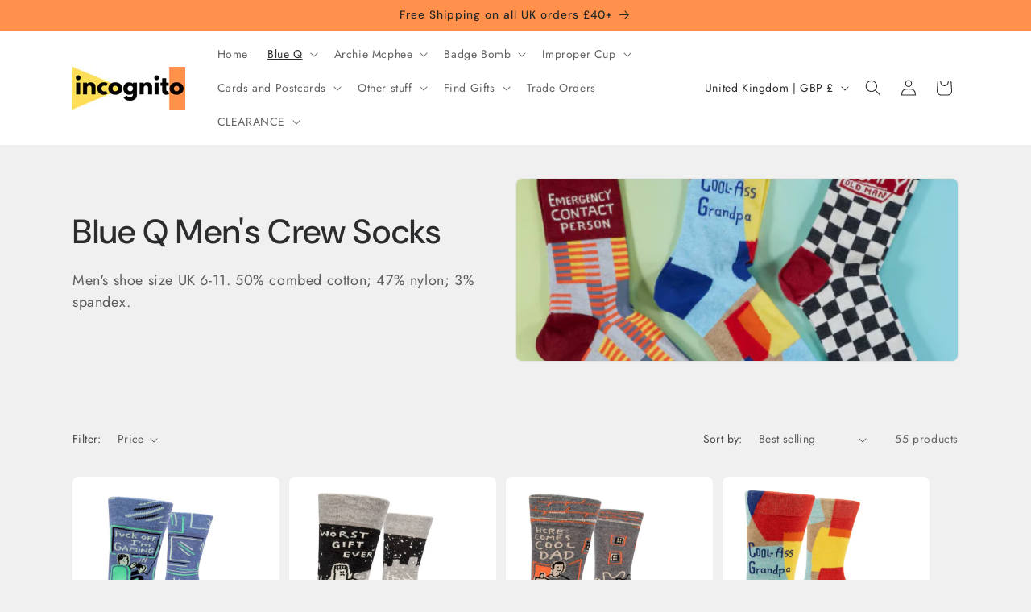

--- FILE ---
content_type: text/javascript
request_url: https://incognito-uk.co.uk/cdn/shop/t/7/compiled_assets/scripts.js?v=2234
body_size: 1475
content:
(function(){var __sections__={};(function(){for(var i=0,s=document.getElementById("sections-script").getAttribute("data-sections").split(",");i<s.length;i++)__sections__[s[i]]=!0})(),function(){if(__sections__.header)try{class StickyHeader extends HTMLElement{constructor(){super()}connectedCallback(){this.header=document.querySelector(".section-header"),this.headerIsAlwaysSticky=this.getAttribute("data-sticky-type")==="always"||this.getAttribute("data-sticky-type")==="reduce-logo-size",this.headerBounds={},this.setHeaderHeight(),window.matchMedia("(max-width: 990px)").addEventListener("change",this.setHeaderHeight.bind(this)),this.headerIsAlwaysSticky&&this.header.classList.add("shopify-section-header-sticky"),this.currentScrollTop=0,this.preventReveal=!1,this.predictiveSearch=this.querySelector("predictive-search"),this.onScrollHandler=this.onScroll.bind(this),this.hideHeaderOnScrollUp=()=>this.preventReveal=!0,this.addEventListener("preventHeaderReveal",this.hideHeaderOnScrollUp),window.addEventListener("scroll",this.onScrollHandler,!1),this.createObserver()}setHeaderHeight(){document.documentElement.style.setProperty("--header-height",`${this.header.offsetHeight}px`)}disconnectedCallback(){this.removeEventListener("preventHeaderReveal",this.hideHeaderOnScrollUp),window.removeEventListener("scroll",this.onScrollHandler)}createObserver(){new IntersectionObserver((entries,observer2)=>{this.headerBounds=entries[0].intersectionRect,observer2.disconnect()}).observe(this.header)}onScroll(){const scrollTop=window.pageYOffset||document.documentElement.scrollTop;if(!(this.predictiveSearch&&this.predictiveSearch.isOpen)){if(scrollTop>this.currentScrollTop&&scrollTop>this.headerBounds.bottom){if(this.header.classList.add("scrolled-past-header"),this.preventHide)return;requestAnimationFrame(this.hide.bind(this))}else scrollTop<this.currentScrollTop&&scrollTop>this.headerBounds.bottom?(this.header.classList.add("scrolled-past-header"),this.preventReveal?(window.clearTimeout(this.isScrolling),this.isScrolling=setTimeout(()=>{this.preventReveal=!1},66),requestAnimationFrame(this.hide.bind(this))):requestAnimationFrame(this.reveal.bind(this))):scrollTop<=this.headerBounds.top&&(this.header.classList.remove("scrolled-past-header"),requestAnimationFrame(this.reset.bind(this)));this.currentScrollTop=scrollTop}}hide(){this.headerIsAlwaysSticky||(this.header.classList.add("shopify-section-header-hidden","shopify-section-header-sticky"),this.closeMenuDisclosure(),this.closeSearchModal())}reveal(){this.headerIsAlwaysSticky||(this.header.classList.add("shopify-section-header-sticky","animate"),this.header.classList.remove("shopify-section-header-hidden"))}reset(){this.headerIsAlwaysSticky||this.header.classList.remove("shopify-section-header-hidden","shopify-section-header-sticky","animate")}closeMenuDisclosure(){this.disclosures=this.disclosures||this.header.querySelectorAll("header-menu"),this.disclosures.forEach(disclosure=>disclosure.close())}closeSearchModal(){this.searchModal=this.searchModal||this.header.querySelector("details-modal"),this.searchModal.close(!1)}}customElements.define("sticky-header",StickyHeader)}catch(e){console.error(e)}}(),function(){if(!(!__sections__.scrollinglogos&&!Shopify.designMode))try{document.addEventListener("DOMContentLoaded",function(){window.onhowScrollingLogos=window.onhowScrollingLogos||{},window.onhowScrollingLogos.initializedSections=window.onhowScrollingLogos.initializedSections||{},window.onhowScrollingLogos.pendingTimeouts=window.onhowScrollingLogos.pendingTimeouts||{},window.onhowScrollingLogos.lastResize=window.onhowScrollingLogos.lastResize||0;let hasInitialized=!1;function initializeSections(){if(hasInitialized)return;hasInitialized=!0;for(let id in window.onhowScrollingLogos.pendingTimeouts)clearTimeout(window.onhowScrollingLogos.pendingTimeouts[id]);window.onhowScrollingLogos.pendingTimeouts={},document.querySelectorAll(".onhow-scrolling-logos-section").forEach(section=>{const sectionId=section.id||`section-${Math.random().toString(36).substr(2,9)}`;window.onhowScrollingLogos.initializedSections[sectionId]||(window.onhowScrollingLogos.initializedSections[sectionId]=!0,window.onhowScrollingLogos.pendingTimeouts[sectionId]=setTimeout(()=>{initSection(section),delete window.onhowScrollingLogos.pendingTimeouts[sectionId]},200))})}async function initSection(section){const track=section.querySelector(".onhow-scrolling-logos-track");track&&(track.classList.remove("onhow-initialized"),await preloadImages(track),setupTrack(track))}function handleResize(){const now=Date.now();if(now-window.onhowScrollingLogos.lastResize<1e3)return;const sections=document.querySelectorAll(".onhow-scrolling-logos-section");let shouldReinitialize=!1;sections.forEach(section=>{const track=section.querySelector(".onhow-scrolling-logos-track");if(!track)return;const currentWidth=track.parentElement.offsetWidth,storedWidth=parseFloat(section.getAttribute("data-last-width")||"0");if(storedWidth===0){section.setAttribute("data-last-width",currentWidth);return}Math.abs(currentWidth-storedWidth)>20&&(shouldReinitialize=!0,section.setAttribute("data-last-width",currentWidth))}),shouldReinitialize&&(window.onhowScrollingLogos.lastResize=now,hasInitialized=!1,window.onhowScrollingLogos.initializedSections={},initializeSections())}function preloadImages(track){return new Promise(resolve=>{const images=track.querySelectorAll("img");let loadedCount=0;const totalImages=images.length;if(totalImages===0){resolve();return}const checkComplete=()=>{loadedCount++,loadedCount>=totalImages&&resolve()};images.forEach(img=>{if(img.complete){checkComplete();return}const tempImg=new Image;tempImg.onload=checkComplete,tempImg.onerror=checkComplete,tempImg.src=img.src})})}function setupTrack(track){const inner1=track.querySelector(".onhow-scrolling-logos-inner--1"),inner2=track.querySelector(".onhow-scrolling-logos-inner--2");if(!inner1||!inner2)return;const section=track.closest(".onhow-scrolling-logos-section"),containerWidth=track.parentElement.offsetWidth;section.setAttribute("data-last-width",containerWidth),inner1.style.animation="none",inner2.style.animation="none",inner1.offsetWidth,inner2.offsetWidth;const originalItems=inner1.querySelectorAll(".onhow-logo-item");if(originalItems.length===0)return;const clonedItems=Array.from(originalItems).map(item=>item.cloneNode(!0));inner1.innerHTML="",inner2.innerHTML="",clonedItems.forEach(item=>{inner1.appendChild(item.cloneNode(!0))});const measuredItems=inner1.querySelectorAll(".onhow-logo-item"),originalWidth=Array.from(measuredItems).reduce((sum,item)=>{const style=window.getComputedStyle(item);return sum+item.offsetWidth+parseFloat(style.marginLeft)+parseFloat(style.marginRight)},0),originalCount=measuredItems.length;track.setAttribute("data-original-count",originalCount);const baseScrollSpeed=parseFloat(section.getAttribute("data-scroll-speed"))||60,desiredPxPerSec=originalWidth/baseScrollSpeed,minTargetWidth=track.parentElement.offsetWidth*3,duplicatesNeeded=Math.max(1,Math.ceil(minTargetWidth/originalWidth)-1);for(let i=0;i<duplicatesNeeded;i++)clonedItems.forEach(item=>{inner1.appendChild(item.cloneNode(!0)),inner2.appendChild(item.cloneNode(!0))});clonedItems.forEach(item=>{inner2.appendChild(item.cloneNode(!0))});const finalWidth=originalWidth*(duplicatesNeeded+1);inner1.style.width=`${finalWidth}px`,inner2.style.width=`${finalWidth}px`,inner2.style.transform=`translateX(${finalWidth}px)`;const adjustedDuration=finalWidth/desiredPxPerSec;track.setAttribute("data-original-width",originalWidth.toFixed(2)),track.setAttribute("data-final-width",finalWidth.toFixed(2)),track.setAttribute("data-base-speed",baseScrollSpeed),track.setAttribute("data-adjusted-duration",adjustedDuration.toFixed(2)),setTimeout(()=>{inner1.style.animation=`onhow-scroll-1 ${adjustedDuration}s linear infinite`,inner2.style.animation=`onhow-scroll-2 ${adjustedDuration}s linear infinite`,track.classList.add("onhow-initialized")},50)}function debounce(func,wait){let timeout;return function(){const context=this,args=arguments;clearTimeout(timeout),timeout=setTimeout(()=>func.apply(context,args),wait)}}document.readyState==="loading"?document.addEventListener("DOMContentLoaded",initializeSections):initializeSections(),window.addEventListener("load",initializeSections),window.addEventListener("resize",debounce(handleResize,500))})}catch(e){console.error(e)}}()})();
//# sourceMappingURL=/cdn/shop/t/7/compiled_assets/scripts.js.map?v=2234
